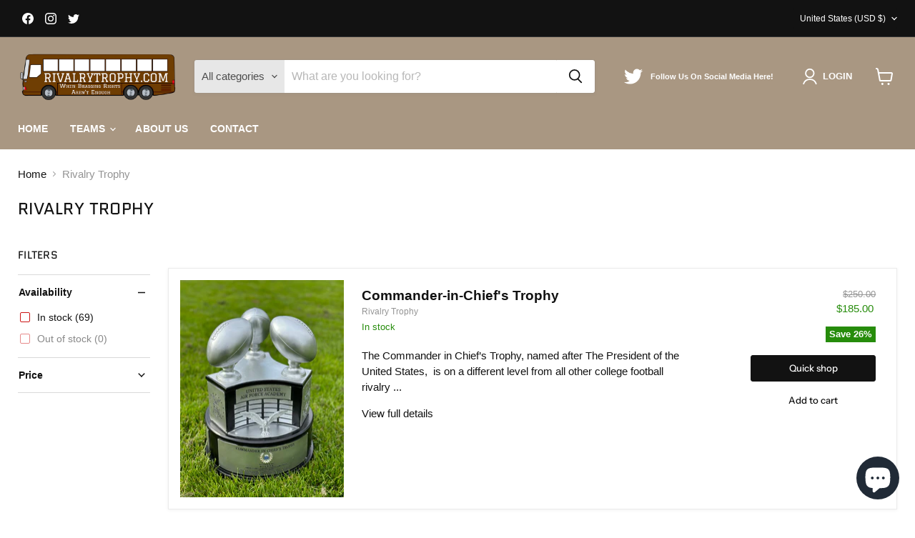

--- FILE ---
content_type: text/css
request_url: https://rivalrytrophy.com/cdn/shop/t/29/assets/bold-upsell-custom.css?v=150135899998303055901680113488
body_size: -673
content:
/*# sourceMappingURL=/cdn/shop/t/29/assets/bold-upsell-custom.css.map?v=150135899998303055901680113488 */
